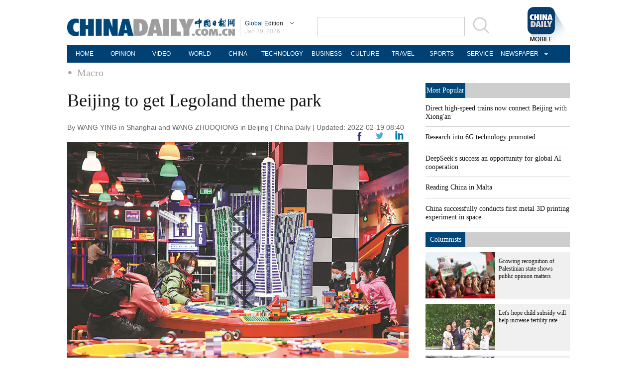

--- FILE ---
content_type: text/html;charset=UTF-8
request_url: https://global.chinadaily.com.cn/a/202202/19/WS62103c98a310cdd39bc87a66.html
body_size: 9289
content:
<!DOCTYPE html PUBLIC "-//W3C//DTD XHTML 1.0 Transitional//EN" "http://www.w3.org/TR/xhtml1/DTD/xhtml1-transitional.dtd">

<html xmlns="http://www.w3.org/1999/xhtml">
  <head>
    <meta http-equiv="Content-Type" content="text/html; charset=utf-8" />
    <meta name="viewport" content="width=device-width, initial-scale=1.0, minimum-scale=1.0, maximum-scale=1.0, user-scalable=no" />
    <title>Beijing to get Legoland theme park - Chinadaily.com.cn</title>
    <meta http-equiv="X-UA-Compatible" content="IE=8" />
    <meta name="keywords" />
    
      <meta property="og:xi" content="0" />
      <meta property="og:title" content="Beijing to get Legoland theme park" />
      <meta property="og:recommend" content="0" />
      <meta property="og:url" content="https://global.chinadaily.com.cn/a/202202/19/WS62103c98a310cdd39bc87a66.html" />
      <meta property="og:image" content="http://img2.chinadaily.com.cn/images/202202/19/62103c98a310cdd3d82ea47a.jpeg" />
      
      <meta name="twitter:card" content="summary_large_image" />
      <meta name="twitter:site" content="@ChinaDailyApp" />
      <meta name="twitter:title" content="Beijing to get Legoland theme park" />
      <meta name="twitter:description" />
      
        
        
        
        <meta name="twitter:image:src" content="http://img2.chinadaily.com.cn/images/202202/19/62103c98a310cdd3d82ea47c.jpeg" />
        
        
        
        <meta name="twitter:image" content="http://img2.chinadaily.com.cn/images/202202/19/62103c98a310cdd3d82ea47c.jpeg" />
      
      
      
      
      <meta name="shareImg" content="//img2.chinadaily.com.cn/images/202202/19/62103c98a310cdd3d82ea47a.jpeg" />
      <meta name="msapplication-TileImage" content="https://img2.chinadaily.com.cn/static/common/img/sharelogo2.jpg" />
      <link rel="apple-touch-icon-precomposed" href="https://img2.chinadaily.com.cn/static/common/img/sharelogo2.jpg" />
    
    <link rel="stylesheet" charset="utf-8" href="//img2.chinadaily.com.cn/static/2018global-index/css/sports.css?ver=2" />
    <link rel="stylesheet" charset="utf-8" href="//img2.chinadaily.com.cn/static/2018global-index/css/article.css?ver=2" />
  <!--  <link rel="stylesheet" charset="utf-8" cms:pr-href="common/css/share_encontent.css"/>	-->
    <script type="text/javascript" charset="utf-8" rel="stylesheet" xml:space="preserve" src="//img2.chinadaily.com.cn/static/common/js/jquery.min.js"></script>
    <script type="text/javascript" src="//www.chinadaily.com.cn/js/2020/qrcode.min.js" xml:space="preserve"></script><!--二维码生成-->
    <script type="text/javascript" charset="utf-8" rel="stylesheet" xml:space="preserve" src="//img2.chinadaily.com.cn/static/2018global-index/js/beacon.js"></script>
    <script type="text/javascript" charset="utf-8" rel="stylesheet" xml:space="preserve" src="//img2.chinadaily.com.cn/static/2018global-index/js/newsroom.js"></script>
    <script type="text/javascript" charset="utf-8" rel="stylesheet" xml:space="preserve" src="//img2.chinadaily.com.cn/static/2018global-index/js/gn.js"></script>
    <script type="text/javascript" charset="utf-8" rel="stylesheet" xml:space="preserve" src="//img2.chinadaily.com.cn/static/common/js/touch.js"></script>
    <script type="text/javascript" charset="utf-8" rel="stylesheet" xml:space="preserve" src="//img2.chinadaily.com.cn/static/2018global-index/js/main.js"></script>
    <script type="text/javascript" charset="utf-8" rel="stylesheet" xml:space="preserve" src="//img2.chinadaily.com.cn/static/2018global-index/js/share.js"></script>
    <script xml:space="preserve">
      //<![CDATA[
      $(function(){
        $('#lang').click(function(){
          if($(this).hasClass('in')){
            $(this).removeClass('in');
            $('.lo-bb-xiala').fadeOut();
          }else{
            $(this).addClass('in');
            $('.lo-bb-xiala').fadeIn();
          }
        })

      })
      //]]>
    </script>
    
      <meta name="articaltype" content="COMPO" />
      <meta name="filetype" content="1" />
      <meta name="publishedtype" content="1" />
      <meta name="pagetype" content="1" />
      <meta name="catalogs" content="5c233443a310d9121405107d" />
      <meta name="contentid" content="WS62103c98a310cdd39bc87a66" />
      <meta name="publishdate" content="2022-02-19" />
      <meta name="editor" content="于小明" />
      <meta name="author" content="于小明" />
      <meta name="source" content="China Daily" />

      <!--来源-->
      <meta name="webterren_speical" content="4" />
      <meta name="sourcetype" content="4" />
    
    
      <!-- NEWSROOM SCRIPT -->
      <script>
        /*  window._newsroom = window._newsroom || [];

        !function (e, f, u) {
          e.async = 1;
          e.src = u;
          f.parentNode.insertBefore(e, f);
        }(document.createElement('script'),
          document.getElementsByTagName('script')[0], '//c2.taboola.com/nr/chinadaily-int/newsroom.js');	*/
      </script>
      <!-- END NEWSROOM SCRIPT -->
    
  </head>
  <body>
    
      <!-- 公共部分头部 -->
    <div class="topBar">
      <div class="logo">
        <div class="lo-aa">
          <a target="_top" shape="rect" href="//global.chinadaily.com.cn">
            <img src="//www.chinadaily.com.cn/image_e/2018/global/logo1.png" width="337" height="37" />
          </a>
        </div>
        <div class="lo-bb">
          <a target="_top" shape="rect" href="javascript:;" style="position:relative;color:#a0a0a0;">
            <a href="javascript:;" id="lang" class="#"><span class="blue">Global</span>  Edition</a>
            <ul class="lo-bb-xiala">
              <li><a href="//www.chinadaily.com.cn/index.html" target="_blank" shape="rect"><span class="blue">China</span> Edition</a></li>
              <li><a href="//www.chinadailyasia.com/" target="_blank" shape="rect">ASIA</a></li>
              <li><a href="//cn.chinadaily.com.cn" target="_blank" shape="rect">中文</a></li>
              <li><a href="//language.chinadaily.com.cn" target="_blank" shape="rect">双语</a></li>
              <li><a href="//www.chinadaily.com.cn/chinawatch_fr/index.html" target="_blank" shape="rect">Français</a></li>
            </ul>
          </a>
          <div class="aug">
            <script xml:space="preserve">
              //<![CDATA[
              document.write(m[today.getMonth()+1]+ " "+ today.getDate()+", " + theYear);
              //]]>
            </script>
          </div>
        </div>
        <div class="lo-bb-mobile">
          <a target="_top" href="//global.chinadaily.com.cn"><span class="blue">Global</span>  Edition</a>
          <div class="date">
            <script xml:space="preserve">
              //<![CDATA[
              document.write(m[today.getMonth()+1]+ " "+ today.getDate()+", " + theYear);
              //]]>
            </script>
          </div>
        </div>
      </div>
      <div class="search">
        <form name="searchform" method="get" action="https://newssearch.chinadaily.com.cn/en/search" onsubmit="return do_search(this)" target="_blank" style="margin:0px;padding:0px; " enctype="application/x-www-form-urlencoded">
          <input type="text" name="query" id="searchText" onfocus="cleanword(this)" />
          <span>
            <a onclick="javascript:searchform.submit()" href="javascript:;">
              <img src="//www.chinadaily.com.cn/image_e/2018/global/fdj.gif" />
            </a>
          </span>
        </form>
      </div>
      <a class="xi_moments" href="//www.chinadaily.com.cn/a/201901/02/WS5c2c0f51a310d91214051fc9.html" target="_blank" shape="rect" style="float: right;">
        <img src="//www.chinadaily.com.cn/image_e/2018/global/cd02.png" alt="xi&#39;s moments" class="logo2" />
      </a>
      <div class="menu-mobile">
        <img class="nav_phone_logo" src="//img2.chinadaily.com.cn/static/2018global-index/img/menu-icon.png" />
      </div>
    </div>
    <div class="nav-mobile">
       <ul>
          <li>
            <a target="_top" href="//global.chinadaily.com.cn">HOME</a>
          </li>
          <li>
            
              <a target="_top" href="//global.chinadaily.com.cn/opinion">OPINION</a>
            
          </li>
          <li>
            
              <a target="_top" href="//global.chinadaily.com.cn/video">VIDEO</a>
            
          </li>
          <li>
            
              <a target="_top" href="//global.chinadaily.com.cn/world">WORLD</a>
            
          </li>
          <li>  
            
              <a target="_top" href="//global.chinadaily.com.cn/tech">TECH</a>
            
          </li>
          <li>  
            
              <a target="_top" href="//global.chinadaily.com.cn/china">CHINA</a>
            
          </li>

          <li>
            
              <a target="_top" href="/business">BUSINESS</a>
            
          </li>
          <li>
            
              <a target="_top" href="//global.chinadaily.com.cn/culture">CULTURE</a>
            
          </li>
          <li> 
            
              <a target="_top" href="//global.chinadaily.com.cn/travel">TRAVEL</a>
            
          </li>
          <li>
            
              <a target="_top" href="//global.chinadaily.com.cn/sports">SPORTS</a>
            
          </li>

        </ul>
    </div>
    <div class="topNav">
      <ul class="dropdown">
        <li>
          <a target="_blank" href="https://global.chinadaily.com.cn/index.html">HOME</a>
        </li>
        <li>
          
            <a target="_blank" href="//global.chinadaily.com.cn/opinion">OPINION</a>
          
        </li>
        <li>
          
            <a target="_blank" href="//global.chinadaily.com.cn/video">VIDEO</a>
          
        </li>
        <li>
          
            <a target="_blank" href="//global.chinadaily.com.cn/world">WORLD</a>
          
        </li>
        <li>  
          
            <a target="_blank" href="//global.chinadaily.com.cn/china">CHINA</a>
          
        </li>
        <li>  
          
            <a target="_blank" style="width:94px;" href="//global.chinadaily.com.cn/tech">TECHNOLOGY</a>
          
        </li>
        <li>
          
            <a target="_blank" href="//global.chinadaily.com.cn/business">BUSINESS</a>
          
        </li>
        <li>
          
            <a target="_blank" href="/culture">CULTURE</a>
          
        </li>
        <li> 
          
            <a target="_blank" href="//global.chinadaily.com.cn/travel">TRAVEL</a>
          
        </li>
        <li>
          
            <a target="_blank" href="//global.chinadaily.com.cn/sports">SPORTS</a>
          
        </li>
        <li> 
          <a href="http://govt.chinadaily.com.cn/" target="_blank">SERVICE</a>
        </li>
        <li class="newspaper">
          <a href="javascript:void(0)" shape="rect">NEWSPAPER</a>
          <ul class="sub_menu">
            <li><a href="http://newspress.chinadaily.net.cn/" target="_blank" style="margin-right:0px" shape="rect">China Daily PDF</a></li>
            <li><a href="//epaper.chinadaily.com.cn/global" target="_blank" style="margin-right:0px" shape="rect">China Daily E-paper</a></li>
            <li><a href="http://subscription.chinadaily.com.cn/" target="_blank" style="margin-right:0px" shape="rect">Subscribe</a></li>
          </ul>
        </li>
      </ul>


    </div>
    <!-- 公共区域头部 -->
  
    <div class="topNav3_art"> <span id="bread-nav">
      <a class="nav-m" shape="rect" href="//global.chinadaily.com.cn">Home |</a>
      <a shape="rect" href="//global.chinadaily.com.cn/business/5c233443a310d9121405107d">Macro</a>
      </span></div>
    <!-- 公共区域头部 -->
    <div class="content">
      <div class="content-left left">
        <h1>Beijing to get Legoland theme park</h1>
        <h2></h2>
        <p class="data">
          By WANG YING in Shanghai and WANG ZHUOQIONG in Beijing | 
          China Daily |
          Updated: 2022-02-19 08:40
        </p>
        <div class="share">
          <div class="right j" style="display:none;">
                 <a title="More" class="more" style="cursor:pointer; " shape="rect"><img src="//www.chinadaily.com.cn/image_e/2018/global/j.png" alt="" /></a>
          </div>
          <div class="right in">
            <a title="twitter" style="cursor:pointer; " target="_blank" shape="rect" href="http://www.linkedin.com/shareArticle?mini=true&amp;title=Beijing to get Legoland theme park&amp;url=https://global.chinadaily.com.cn/a/202202/19/WS62103c98a310cdd39bc87a66.html"><img src="//www.chinadaily.com.cn/image_e/2018/global/in.png" alt="" /></a>
          </div>
          <div class="right n">
            <a title="linkedin" style="cursor:pointer; " target="_blank" shape="rect" href="https://twitter.com/share?text=Beijing to get Legoland theme park&amp;url=https://global.chinadaily.com.cn/a/202202/19/WS62103c98a310cdd39bc87a66.html"><img src="//www.chinadaily.com.cn/image_e/2018/global/n.png" alt="" /></a>
          </div>
          <div class="right f">
            <a title="More" style="cursor:pointer; " target="_blank" shape="rect" href="https://www.facebook.com/sharer.php?title=Beijing to get Legoland theme park&amp;u=https://global.chinadaily.com.cn/a/202202/19/WS62103c98a310cdd39bc87a66.html"><img src="//www.chinadaily.com.cn/image_e/2018/global/f.png" alt="" /></a>
          </div>
        
          <div class="clear"></div>
        </div>
    <!--      <div class="moreshare">
        <span class="closesharepc">Share<img src="https://www.chinadaily.com.cn/image_e/2020/timg.jpg" width="20px" height="20px"/></span>
        <a title="weibo" style="cursor:pointer;" th:href="'https://service.weibo.com/share/share.php?appkey=2152474398&amp;type=3&amp;title=' + ${story.title} + '&amp;pic=' + ${#lists.isEmpty(story.thumbs)?'https://www.chinadaily.com.cn/image_e/2020/logo21.jpg':story.thumbs[0].thumbnailUrl} + '&amp;url=' + ${story.url}" target="_blank"><img src="https://www.chinadaily.com.cn/image_e/2020/weibo.jpg" /></a>
        <a title="weixin" style="cursor:pointer;"><img src="https://www.chinadaily.com.cn/image_e/2020/weixin.jpg" id="weixinqrcode" /></a>
      </div>
      <div id="qrcode">
        <span>Share - WeChat<img src="https://www.chinadaily.com.cn/image_e/2020/timg.jpg" width="20px" height="20px"/></span>
        <div id="qrcodearea">
        </div>
      </div>
      <div class="share">
        <div class="share-core">
          <a title="weibo"  th:href="'https://service.weibo.com/share/share.php?appkey=2152474398&amp;type=3&amp;title=' + ${story.title} + '&amp;pic=' + ${#lists.isEmpty(story.thumbs)?'https://www.chinadaily.com.cn/image_e/2020/logo21.jpg':story.thumbs[0].thumbnailUrl} + '&amp;url=' + ${story.url}" target="_blank"><img src="//www.chinadaily.com.cn/image_e/2020/share/weibo.png"/></a>
          <a title="facebook" th:href="'https://www.facebook.com/sharer.php?title=' + ${story.title} + '&amp;u=' + ${story.url}" target="_blank"><img src="//www.chinadaily.com.cn/image_e/2020/share/facebook.png" /></a>
          <a title="twitter" th:href="'https://twitter.com/share?text='+ ${story.title} + '&amp;url=' + ${story.url}" target="_blank"><img src="//www.chinadaily.com.cn/image_e/2020/share/twitter.png" /></a>
          <a title="linkedin" th:href="'http://www.linkedin.com/shareArticle?mini=true&amp;title='+ ${story.title} + '&amp;url=' + ${story.url}" target="_blank"><img src="//www.chinadaily.com.cn/image_e/2020/share/linkedin.png"  /></a>
          <a title="mail" th:href="'mailto:?subject=Shared from Chinadaily.com.cn&amp;body=' + ${story.title} + '%0D%0A' + ${story.url}" target="_blank"><img src="//www.chinadaily.com.cn/image_e/2020/share/mail.png"  /></a>
        
        </div>	
        <div class="share-close">
          <span>CLOSE</span>
        </div>
      </div>	-->
        <div id="Content">

          

          <figure class="image" style="display: table;"> 
 <img src="//img2.chinadaily.com.cn/images/202202/19/62103c98a310cdd3d82ea476.jpeg" data-from="newsroom" data-mimetype="image/jpeg" id="img-62103c98a310cdd3d82ea476"> 
 <figcaption style="display: table-caption; caption-side: bottom;">
   Children play with toys at a Legoland discovery center in Beijing.[Provided to China Daily] 
 </figcaption> 
</figure> 
<p>A Legoland theme park will come up in Beijing's Fangshan district as part of the Chinese national capital's plan to upgrade its suburban industrial layout.</p> 
<p>In September 2021, Beijing became home to the Universal Beijing Resort.</p> 
<p>The anticipated Legoland theme park figures among the nine new priority projects of culture and tourism for this year, according to a notice published on the website of the Beijing Municipal Commission of Development and Reform.</p> 
<p>The joint venture project will be located in Fangshan district's Changyang town. An urban development subsidiary of Orient Group and UK-based Merlin Entertainments will own the project, the notice stated.</p> 
<p>To be spread over 304,000 square meters, the Beijing Legoland theme park would consist of the Legoland resort, a themed hotel, a business street, a parking lot and more, according to a report in Beijing News.</p> 
<p>According to John Jakobsen, chief operating officer of Legoland Resorts Group at Merlin Entertainments, there are currently three Legoland resorts in the process of construction in China, and Merlin Entertainments is exploring more opportunities for more Legoland projects.</p> 
<p>Speculation has been rife about the theme park since 2015. Many suggested the Legoland theme park might be located in Qinglonghu town of Fangshan district.</p> 
<p>Theme park industry experts said the new facility, whenever it starts operations, would help enhance the development of Fangshan district and nearby areas.</p> 
<p>The Universal Beijing Resort, currently the largest worldwide, has received more than 2.1 million passenger trips already, according to Beijing Youth Daily.</p> 
<p>Despite the impact of the COVID-19 pandemic, the Universal theme park has been instrumental in bringing about the development of related industries in Tongzhou district, the resort's location.</p> 
<p>"Sales revenue of businesses that are above the designated size in the cultural, sports and entertainment industries saw a year-on-year growth of 367.4 percent in Tongzhou district, and that of the accommodation business reported a growth of 122.6 percent," said Yang Lei, deputy head of Tongzhou district, during a news conference on Feb 8.</p> 
<p>The locations of the Universal Beijing Resort and the expected Legoland park show that the local government of Beijing has put in great efforts to promote its outskirts' industrial layout and upgrade, said Sun Xiaorong, a member of the Chinese Tourism Reform and Development Advisory Committee, in an interview with China News Weekly.</p> 
<p>Sun said he believes many similar projects would be launched in suburban areas, and they would help narrow the gap between urban and rural areas around the national capital.</p> 
<p>Theme parks of varying sizes have been booming in Chinese cities in recent years. As many as 339 theme parks operated across China at the end of 2019, according to the 2021 Chinese theme park competitiveness evaluation report. Among them, a quarter are in the red, 22 percent can barely break even, and 53 percent are profitable.</p> 
<p>Against a global visitor drop of between 50 percent and 90 percent at theme scenery spots, China bucked the downtrend with steady recovery and vigorous development, according to the 2020 TEA/AECOM Theme Index and Museum Index.</p> 
<p>Up to 20 new parks have been launched since the outbreak of the pandemic, showing the nation has firmly remained a key destination for new developments, according to the global attractions attendance report.</p> 
<p>Regarding the rapid development of theme parks across China, Sun said fierce market competition is inevitable. "It is not a zero-sum game, but positive-sum competition."</p> 
<p>The Legoland Beijing Resort will mirror Merlin Entertainments' ambition to grow in the world's second-largest economy.</p> 
<p>Nick Varney, CEO of Merlin Entertainments, said in a media interview in 2018 that the group plans to build 20 Legoland resorts worldwide in the future, including five in China.</p> 
<p>Construction of the Lego Sichuan Resort, China's first Legoland resort, started in Meishan in June 2020. It covers an area of about 570,000 square meters. It is scheduled to open to the public by 2023.</p> 
<p>In August 2021, another Legoland project began construction in Shenzhen, Guangdong province. Covering about 580,000 square meters, it entails an investment of more than $1.08 billion. The park is due to open in 2024.</p> 
<p>Construction of the Legoland Shanghai Resort kicked off in November 2021 in the city's Jinshan district. The $550 million development is projected to open in 2024.</p> 
<p><em>Du Juan in Beijing contributed to this story.</em></p>
        </div>

        
      
  
        <div class="selectpage">
          <!--移动分页-->
          
        </div>
        <!--  <div class="pinglun-box">  -->
        <!-- iscomment为1标示该文章可以评论 -->
        <!--  <input type="hidden" id="iscomment" value="0" />  -->
        <!-- 英文论坛评论框 -->
        <!--  <script type="text/javascript">  
/*<![CDATA[*/
document.write('<script type="text/javascript" reload="1" src="https://bbs.chinadaily.com.cn/plugin.php?id=reply:js_test">'+'</scri'+'pt><div id="hiddenDivReply"></div>');
/*]]>*/
</script>  -->
        <!--   </div>		-->
        <!--Related stories -->
        
        <div class="photo">
          <div class="bt2">
            <span class="lan"> Photo </span>

          </div>
          <div style="height:15px;"></div>
          
            
              <div class="tuwen">
                <div class="tu">
                  <a target="_blank" shape="rect" href="/a/202510/03/WS68df1913a310f735438b3655.html"><img src="/images/202510/03/68df1913a310f735017e4628.jpeg" /></a>
                </div>
                <div class="text">
                  <a target="_blank" shape="rect" href="/a/202510/03/WS68df1913a310f735438b3655.html">Vibrant China during holiday: Dynamic and bustling nightlife</a>
                </div>
              </div>
            
            
              <div class="tuwen" style="margin-left:1px;margin-right:1px;">
                <div class="tu">
                  <a target="_blank" shape="rect" href="/a/202510/03/WS68df0e4aa310f735438b3641.html"><img src="/images/202510/03/68df0e4aa310f735017e4582.png" /></a>
                </div>
                <div class="text">
                  <a target="_blank" shape="rect" href="/a/202510/03/WS68df0e4aa310f735438b3641.html">Chinese brands burst onto global stage</a>
                </div>
              </div>
            
            
              <div class="tuwen">
                <div class="tu">
                  <a target="_blank" shape="rect" href="/a/202510/02/WS68ddc791a310f735438b3549.html"><img src="/images/202510/02/68ddc791a310f735017e3f92.jpeg" /></a>
                </div>
                <div class="text">
                  <a target="_blank" shape="rect" href="/a/202510/02/WS68ddc791a310f735438b3549.html">Vibrant China during holiday: Grandeur and natural beauty</a>
                </div>
              </div>
            
            
              <div class="tuwen">
                <div class="tu">
                  <a target="_blank" shape="rect" href="/a/202510/02/WS68ddbd0ba310f735438b3527.html"><img src="/images/202510/02/68ddbd0ba310f735017e3e99.png" /></a>
                </div>
                <div class="text">
                  <a target="_blank" shape="rect" href="/a/202510/02/WS68ddbd0ba310f735438b3527.html">Sino-Russian ties stronger on visa-free policy</a>
                </div>
              </div>
            
            
              <div class="tuwen" style="margin-left:1px;margin-right:1px;">
                <div class="tu">
                  <a target="_blank" shape="rect" href="/a/202510/02/WS68ddbca9a310f735438b351b.html"><img src="/images/202510/02/68dddd33a310f735017e4003.jpeg" /></a>
                </div>
                <div class="text">
                  <a target="_blank" shape="rect" href="/a/202510/02/WS68ddbca9a310f735438b351b.html">China leads hydrogen development with outstanding deployment</a>
                </div>
              </div>
            
            
              <div class="tuwen">
                <div class="tu">
                  <a target="_blank" shape="rect" href="/a/202510/02/WS68ddb7d8a310f735438b34f3.html"><img src="/images/202510/02/68ddb7d7a310f735017e3dc3.png" /></a>
                </div>
                <div class="text">
                  <a target="_blank" shape="rect" href="/a/202510/02/WS68ddb7d8a310f735438b34f3.html">Sinner teaches Learner harsh lesson</a>
                </div>
              </div>
            
          
          <div class="clear"></div>
        </div>
      </div>        
      <div class="content-right right">
        <div class="mostpopular">
          <div class="content-right-title">
            <a href="javascript:;" shape="rect">
              <div>Most Popular</div>
            </a>
          </div>
          <script src="//www.chinadaily.com.cn/html/topnews/ismp_en.js" xml:space="preserve"></script>
          <script xml:space="preserve">
            //<![CDATA[
            document.write('<ul>');
            for(var i=0;i<5;i++){
              document.write('<li><a href="'+cd_json[i].url+'" target="_blank">'+cd_json[i].title+'</a></li>');
            }
            document.write('</ul>');
            //]]>
          </script>
        </div>
        <div class="columnists" style="margin-top: 10px;">
          <div class="content-right-title">
            <a href="javascript:;" shape="rect">
              <div>Columnists</div>
            </a>
          </div>
          
            
              <div class="tuwen">
                <div class="tu">
                  <a target="_blank" shape="rect" href="/a/202509/26/WS68d5d075a3108622abca2ff8.html"><img src="/images/202509/26/68d5d075a3108622d64244a9.jpeg" /></a>

                </div>
                <div class="wen">
                  <a target="_blank" shape="rect" href="/a/202509/26/WS68d5d075a3108622abca2ff8.html">Growing recognition of Palestinian state shows public opinion matters</a>
                </div>
                <div class="clear"></div>
              </div>
            
            
              <div class="tuwen">
                <div class="tu">
                  <a target="_blank" shape="rect" href="/a/202509/16/WS68c8acf9a3108622abca0ec8.html"><img src="/images/202509/16/68c8acf9a3108622d6419bf1.jpeg" /></a>

                </div>
                <div class="wen">
                  <a target="_blank" shape="rect" href="/a/202509/16/WS68c8acf9a3108622abca0ec8.html">Let's hope child subsidy will help increase fertility rate</a>
                </div>
                <div class="clear"></div>
              </div>
            
            
              <div class="tuwen">
                <div class="tu">
                  <a target="_blank" shape="rect" href="/a/202509/10/WS68c0b9c5a3108622abc9fdb6.html"><img src="/images/202509/10/68c0b9c5a3108622d6414714.jpeg" /></a>

                </div>
                <div class="wen">
                  <a target="_blank" shape="rect" href="/a/202509/10/WS68c0b9c5a3108622abc9fdb6.html">AI ascent calls for people to fasten seat belts</a>
                </div>
                <div class="clear"></div>
              </div>
            
          

        </div>
        <div class="pick" style="margin-top:20px;">
          <div class="content-right-title">

            <div>Editor's Pick</div>
          </div>
          
            
              <div class="tuwen">
                <div class="tu">
                  <a target="_blank" shape="rect" href="/a/202509/30/WS68db30e8a310f735438b317a.html"><img src="/images/202509/30/68db30e8a310f735017e2888.jpeg" /></a>

                </div>
                <div class="wen">
                  <a target="_blank" shape="rect" href="/a/202509/30/WS68db30e8a310f735438b317a.html">BRI's Chinese character of 2025 named in Chongqing</a>
                </div>
                <div class="clear"></div>
              </div>
            
            
              <div class="tuwen">
                <div class="tu">
                  <a target="_blank" shape="rect" href="/a/202509/29/WS68d9c350a310f735438b2cba.html"><img src="/images/202509/29/68d9c8ada310f735017e13a3.png" /></a>

                </div>
                <div class="wen">
                  <a target="_blank" shape="rect" href="/a/202509/29/WS68d9c350a310f735438b2cba.html">Can you spot the next Labubu?</a>
                </div>
                <div class="clear"></div>
              </div>
            
          

        </div>
        <div class="Special" style="margin-top:20px;">
          <div class="content-right-title">
            <a href="javascript:;" shape="rect">
              <div style="width: 50px;">Special</div>
            </a>
          </div>
          
            
              <div class="tuwen" style="margin-right: 10px;">
                <div class="tu">
                  <a target="_blank" shape="rect" href="//global.chinadaily.com.cn/a/202507/07/WS686b8bc7a31000e9a573a99e.html"><img src="//img2.chinadaily.com.cn/images/202507/17/68784ca8a310ad07ab7d80ff.jpeg" /></a>
                </div>
                <div class="wen">
                  <a target="_blank" shape="rect" href="//global.chinadaily.com.cn/a/202507/07/WS686b8bc7a31000e9a573a99e.html">GMD SCO Summit Cities Tianjin</a>
                </div>
              </div>

            
            
              <div class="tuwen">
                <div class="tu">
                  <a target="_blank" shape="rect" href="//www.chinadaily.com.cn/a/202507/07/WS686b6ee1a31000e9a573a964.html"><img src="//img2.chinadaily.com.cn/images/202507/17/68785076a310ad07ab7d8201.jpeg" /></a>
                </div>
                <div class="wen">
                  <a target="_blank" shape="rect" href="//www.chinadaily.com.cn/a/202507/07/WS686b6ee1a31000e9a573a964.html">Grow with SCO</a>
                </div>
              </div>

            
            
              <div class="tuwen" style="margin-right: 10px;">
                <div class="tu">
                  <a target="_blank" shape="rect" href="//global.chinadaily.com.cn/a/202502/24/WS67bbc596a310c240449d6c70.html"><img src="//img2.chinadaily.com.cn/images/202504/05/67f0de00a3104d9fd15546ec.jpeg" /></a>
                </div>
                <div class="wen">
                  <a target="_blank" shape="rect" href="//global.chinadaily.com.cn/a/202502/24/WS67bbc596a310c240449d6c70.html">Russia-Ukraine conflict: Three years on</a>
                </div>
              </div>

            
            
              <div class="tuwen">
                <div class="tu">
                  <a target="_blank" shape="rect" href="//www.chinadaily.com.cn/a/202501/27/WS679720f4a310a2ab06ea9956.html"><img src="//img2.chinadaily.com.cn/images/202501/27/679720f4a310a2ab87b5fe12.jpeg" /></a>
                </div>
                <div class="wen">
                  <a target="_blank" shape="rect" href="//www.chinadaily.com.cn/a/202501/27/WS679720f4a310a2ab06ea9956.html">Asian Winter Games 2025</a>
                </div>
              </div>

            
          

        </div>
      </div>  
      <div class="clear"></div>      
    </div>
    
      <div class="foot_mobile">
		<div class="logo-foot">
         <a target="_top" href="//global.chinadaily.com.cn"> <img src="//www.chinadaily.com.cn/image_e/2018/global/logo-foot.png" /></a>
          <span>Global Edition</span>
      </div>
      <div class="copyright">
        Copyright 1995 - <script xml:space="preserve">
            //<![CDATA[
            var oTime = new Date();
            document.write(oTime.getFullYear());
            //]]>
            </script> . All rights reserved. The content (including but not limited to text, photo, multimedia information, etc) published in this site belongs to China Daily Information Co (CDIC). Without written authorization from CDIC, such content shall not be republished or used in any form. Note: Browsers with 1024*768 or higher resolution are suggested for this site.
      </div>
       <div class="tabs">
        <ul>
          <li class="cn"><a href="//cn.chinadaily.com.cn" target="_blank">中文</a></li>
          <li class="vt desktop" onclick="transView()"><a>Desktop</a></li>
        </ul>
      </div>
    </div>
 <div class="hui-dingbu">
      <div class="ding-nei"><a href="" shape="rect">BACK TO THE TOP</a></div>
    </div>
  <!--show mobile手机显示pc页面返回mobile部分-->
      <div class="mobileView" id="mobileView">
        <div class="mobileView-language">
          <div class="mobileView-button mvl-english">
                <a href="//www.chinadaily.com.cn">China Edition</a>
          </div>
          <div class="mobileView-button mvl-chinese">
               <a href="//cn.chinadaily.com.cn" target="_blank">中文</a>
          </div></div>
        <div class="mobileView-button mobileView-phone" onclick="transView()"><img src="//img2.chinadaily.com.cn/static/common/img/showmobilee.png" /></div>
      </div>

      <!--show mobile手机显示pc页面返回mobile部分- end -->
    <div class="dibu-ff" style="background-color: #014073;overflow: initial;height: 35px;">
      <div class="topNav">
        <ul class="dropdown">
          <li>
          <a target="_blank" href="//global.chinadaily.com.cn/index.html">HOME</a>
        </li>
         
        <li>
          
            <a target="_blank" href="//global.chinadaily.com.cn/opinion">OPINION</a>
          

        </li>
        <li>
          
            <a target="_blank" href="//global.chinadaily.com.cn/video">VIDEO</a>
          
        </li>
        <li>
          
            <a target="_blank" href="//global.chinadaily.com.cn/world">WORLD</a>
          
        </li>
        <li>  
          
            <a target="_blank" href="//global.chinadaily.com.cn/china">CHINA</a>
          
        </li>
        <li>  
          
            <a target="_blank" style="width:94px;" href="//global.chinadaily.com.cn/tech">TECHNOLOGY</a>
          
        </li>
        <li>
          
            <a target="_blank" href="//global.chinadaily.com.cn/business">BUSINESS</a>
          
        </li>
        <li>
          
            <a target="_blank" href="//global.chinadaily.com.cn/culture">CULTURE</a>
          
        </li>
        <li> 
          
            <a target="_blank" href="//global.chinadaily.com.cn/travel">TRAVEL</a>
          
        </li>
        <li>
          
            <a target="_blank" href="//global.chinadaily.com.cn/sports">SPORTS</a>
          
        </li>
          <li> 
         <a href="http://govt.chinadaily.com.cn/" target="_blank">SERVICE</a>
        </li>
          <li class="newspaper">
            <a href="javascript:void(0)" shape="rect">NEWSPAPER</a>
            <ul class="sub_menu">
              <li><a href="http://newspress.chinadaily.net.cn/" target="_blank" style="margin-right:0px" shape="rect">China Daily PDF</a></li>
              <li><a href="//epaper.chinadaily.com.cn/global" target="_blank" style="margin-right:0px" shape="rect">China Daily E-paper</a></li>
              <li><a href="http://subscription.chinadaily.com.cn/" target="_blank" style="margin-right:0px" shape="rect">Subscribe</a></li>
            </ul>
          </li>
        </ul>
      </div>
    </div>
    <!--底部3-->
    <div class="dibu-three">
      <div class="dibu-three-nei">
        <div class="three-left">
          <div class="lo-g"><a target="_top" shape="rect" href="//global.chinadaily.com.cn/"><img src="//www.chinadaily.com.cn/image_e/2018/global/a-1.jpg" /></a></div>
          <div class="lo-a">Copyright 1995 - <script>
            //<![CDATA[
            var oTime = new Date();
            document.write(oTime.getFullYear());
            //]]>
            </script> . All rights reserved. The content (including but not limited to text, photo, multimedia information, etc) published in this site belongs to China Daily Information Co (CDIC). Without written authorization from CDIC, such content shall not be republished or used in any form. Note: Browsers with 1024*768 or higher resolution are suggested for this site.
          </div>
          <div class="lo-c">
            <span>License for publishing multimedia online <b>0108263</b></span><br /><br />
            Registration Number: 130349 <img src="//www.chinadaily.com.cn/image_e/2018/global/a-2.jpg" />
          </div>
        </div>
        <div class="three-midd">
          <div class="midd-a"><a href="//www.chinadaily.com.cn/e/static_e/about" target="_top" shape="rect">About China Daily</a></div>
          <div class="midd-a"><a href="//www.chinadaily.com.cn/e/static_e/advertiseonsite" target="_top" shape="rect">Advertise on Site</a></div>
          <div class="midd-a"><a href="//www.chinadaily.com.cn/e/static_e/contact" target="_top" shape="rect">Contact Us</a></div>
          <div class="midd-a"><a href="//chinadaily.zhiye.com/" target="_blank" shape="rect">Job Offer</a></div>
          <div class="midd-a"><a href="//www.chinadaily.com.cn/static_e/Expat_Employment.html" target="_blank" shape="rect">Expat Employment </a></div>
        </div>
        <div class="three-right" style="width:222px;height:193px;">
          <img src="//www.chinadaily.com.cn/image_e/2018/global/mobile.png" alt="" />
        </div>
      </div>
    </div>
      
   
<script type="text/javascript" xml:space="preserve">
      //<![CDATA[
      var toggleBtn = document.getElementById('showpc');
      var vp = document.querySelector('meta[name=viewport]');
      var vpHtml = document.getElementById('showpc');
      vpHtml.textContent = 'desktop';
      var flag = 0;
      function transView(){
        var x = (flag) ? 'initial-scale=1' : 'width=1200';
        var  relax = (flag) ? 'none' : 'block';
        vp.setAttribute('content', x);
        document.getElementById("mobileView").style.display=relax;

        flag^=1;
      };


      //]]>
    </script> 
    <script type="text/javascript" charset="utf-8" rel="stylesheet" src="//img2.chinadaily.com.cn/static/2018global-index/js/sizeJust.js"></script>
      <div style="display:none;">
      <script type="text/javascript">var cnzz_protocol = (("https:" == document.location.protocol) ? "https://" : "http://");document.write(unescape("%3Cspan id='cnzz_stat_icon_1276590538'%3E%3C/span%3E%3Cscript src='" + cnzz_protocol + "s5.cnzz.com/stat.php%3Fid%3D1276590538' type='text/javascript'%3E%3C/script%3E"));</script></div>
  
    
      <div style="display:none;">
        <!--  <script src="//s13.cnzz.com/stat.php?id=3089622&amp;web_id=3089622" language="JavaScript"></script>	-->
        <!-- Start Alexa Certify Javascript -->
        <!--  <script type="text/javascript">
//<![CDATA[
_atrk_opts = { atrk_acct:"uM+9j1a8Dy00qn", domain:"chinadaily.com.cn",dynamic: true};
(function() { var as = document.createElement('script'); as.type = 'text/javascript'; as.async = true; as.src = "https://certify-js.alexametrics.com/atrk.js"; var s = document.getElementsByTagName('script')[0];s.parentNode.insertBefore(as, s); })();
//]]>
</script>
<noscript><img src="https://certify.alexametrics.com/atrk.gif?account=uM+9j1a8Dy00qn" style="display:none" height="1" width="1" alt="" /></noscript>	-->
        <!-- End Alexa Certify Javascript -->  
      </div>

    
    
      <div style="display:none">
        <script type="text/javascript">
          //<![CDATA[
          document.write(unescape("%3Cscript src='//cl2.webterren.com/webdig.js?z=16' type='text/javascript'%3E%3C/script%3E"));
          //]]>
        </script>
        <script type="text/javascript">
          //<![CDATA[
          wd_paramtracker("_wdxid=000000000000000000000000000000000000000000")
          //]]>
        </script>
      </div>
      <!--心动统计系统 -->
      <script src="https://xd.cdurl.cn/xdsens/autotrack.js" type="text/javascript" data-config="{'host':'//xd.cdurl.cn/receiver', 'project':'Chinadailyvideo','token':'a5a00812e91149238d371a308cb61e40'}"></script>
    
   
   
        <script src="https://xd.cdurl.cn/xdsens/autotrack.js" data-config="{'host':'//xd.cdurl.cn/receiver', 'project':'Chinadailyvideo','token':'78483dd861754395b7de063d1abbf9b7'}"></script>
    
    
  </body>

</html>

--- FILE ---
content_type: application/javascript
request_url: https://www.chinadaily.com.cn/html/topnews/ismp_en.js
body_size: 2662
content:
var cd_json =[{"contentid":"http://global.chinadaily.com.cn/a/202601/26/WS69772606a310d6866eb35c8c.html","day":"","editorname":"","index":1,"nodename":"","pv":"4752","title":"Direct high-speed trains now connect Beijing with Xiong'an  ","topnum":"1","url":"http://global.chinadaily.com.cn/a/202601/26/WS69772606a310d6866eb35c8c.html","thumbnails":[{"width":1078,"height":718,"proportion":"3:2","url":"https://img2.chinadaily.com.cn/images/202601/26/69772606a310d68600f6c61a.jpeg"},{"width":1078,"height":606,"proportion":"16:9","url":"https://img2.chinadaily.com.cn/images/202601/26/69772606a310d68600f6c61c.jpeg"},{"width":1078,"height":539,"proportion":"2:1","url":"https://img2.chinadaily.com.cn/images/202601/26/69772606a310d68600f6c61e.jpeg"},{"width":719,"height":719,"proportion":"1:1","url":"https://img2.chinadaily.com.cn/images/202601/26/69772606a310d68600f6c620.jpeg"}]},{"contentid":"http://global.chinadaily.com.cn/a/202304/29/WS644c5c9fa310b6054fad0706.html","day":"","editorname":"","index":2,"nodename":"","pv":"2925","title":"Research into 6G technology promoted  ","topnum":"2","url":"http://global.chinadaily.com.cn/a/202304/29/WS644c5c9fa310b6054fad0706.html","thumbnails":[{"width":718,"height":478,"proportion":"3:2","url":"https://img2.chinadaily.com.cn/images/202304/29/644c5c9fa310b60580cc19d3.jpeg"},{"width":720,"height":404,"proportion":"16:9","url":"https://img2.chinadaily.com.cn/images/202304/29/644c5c9fa310b60580cc19d5.jpeg"},{"width":720,"height":360,"proportion":"2:1","url":"https://img2.chinadaily.com.cn/images/202304/29/644c5c9fa310b60580cc19d7.jpeg"},{"width":481,"height":481,"proportion":"1:1","url":"https://img2.chinadaily.com.cn/images/202304/29/644c5c9fa310b60580cc19d9.jpeg"}]},{"contentid":"http://global.chinadaily.com.cn/a/202503/10/WS67ce3d23a310c240449d9c41.html","day":"","editorname":"","index":3,"nodename":"","pv":"2795","title":"DeepSeek's success an opportunity for global AI cooperation  ","topnum":"3","url":"http://global.chinadaily.com.cn/a/202503/10/WS67ce3d23a310c240449d9c41.html","thumbnails":[{"width":1078,"height":718,"proportion":"3:2","url":"https://img2.chinadaily.com.cn/images/202503/10/67ce3d23a310c240e2423573.jpeg"},{"width":1078,"height":606,"proportion":"16:9","url":"https://img2.chinadaily.com.cn/images/202503/10/67ce3d23a310c240e2423575.jpeg"},{"width":1078,"height":539,"proportion":"2:1","url":"https://img2.chinadaily.com.cn/images/202503/10/67ce3d23a310c240e2423577.jpeg"},{"width":719,"height":719,"proportion":"1:1","url":"https://img2.chinadaily.com.cn/images/202503/10/67ce3d23a310c240e2423579.jpeg"},{"width":539,"height":718,"proportion":"3:4","url":"https://img2.chinadaily.com.cn/images/202503/10/67ce3d23a310c240e242357b.jpeg"}]},{"contentid":"http://en.chinaculture.org/a/202411/22/WS6743fcbca310f1265a1cf6a3.html","day":"","editorname":"","index":4,"nodename":"","pv":"1583","title":"Reading China in Malta  ","topnum":"4","url":"http://en.chinaculture.org/a/202411/22/WS6743fcbca310f1265a1cf6a3.html","thumbnails":[{"width":807,"height":538,"proportion":"3:2","url":"https://img2.chinadaily.com.cn/images/202411/25/6743fcbca310f1268d858d56.jpeg"}]},{"contentid":"http://global.chinadaily.com.cn/a/202601/25/WS6975da75a310d6866eb35987.html","day":"","editorname":"","index":5,"nodename":"","pv":"1557","title":"China successfully conducts first metal 3D printing experiment in space  ","topnum":"5","url":"http://global.chinadaily.com.cn/a/202601/25/WS6975da75a310d6866eb35987.html","thumbnails":[{"width":648,"height":432,"proportion":"3:2","url":"https://img2.chinadaily.com.cn/images/202601/25/69761800a310d68600f6b740.jpeg"},{"width":768,"height":431,"proportion":"16:9","url":"https://img2.chinadaily.com.cn/images/202601/25/69761800a310d68600f6b742.jpeg"},{"width":432,"height":432,"proportion":"1:1","url":"https://img2.chinadaily.com.cn/images/202601/25/69761800a310d68600f6b744.jpeg"}]},{"contentid":"http://global.chinadaily.com.cn/a/202601/29/WS697a3906a310d6866eb3645d.html","day":"","editorname":"","index":6,"nodename":"","pv":"1333","title":"Green, high-tech sectors focus of increasing ODI  ","topnum":"6","url":"http://global.chinadaily.com.cn/a/202601/29/WS697a3906a310d6866eb3645d.html","thumbnails":[{"width":1076,"height":717,"proportion":"3:2","url":"https://img2.chinadaily.com.cn/images/202601/29/697acef2a310d68600f6fd18.jpeg"},{"width":1078,"height":606,"proportion":"16:9","url":"https://img2.chinadaily.com.cn/images/202601/29/697acef2a310d68600f6fd1a.jpeg"},{"width":1078,"height":539,"proportion":"2:1","url":"https://img2.chinadaily.com.cn/images/202601/29/697acef2a310d68600f6fd1c.jpeg"},{"width":717,"height":717,"proportion":"1:1","url":"https://img2.chinadaily.com.cn/images/202601/29/697acef2a310d68600f6fd1e.jpeg"},{"width":538,"height":717,"proportion":"3:4","url":"https://img2.chinadaily.com.cn/images/202601/29/697acef2a310d68600f6fd20.jpeg"}]},{"contentid":"http://africa.chinadaily.com.cn/a/202601/28/WS6979437ba310d6866eb3611c.html","day":"","editorname":"","index":7,"nodename":"","pv":"1114","title":"Year-ender: Hit Chinese variety shows in 2025  ","topnum":"7","url":"http://africa.chinadaily.com.cn/a/202601/28/WS6979437ba310d6866eb3611c.html","thumbnails":[{"width":902,"height":601,"proportion":"3:2","url":"https://img2.chinadaily.com.cn/images/202601/28/6979437ba310d68600f6e0be.jpeg"},{"width":1078,"height":606,"proportion":"16:9","url":"https://img2.chinadaily.com.cn/images/202601/28/6979437ba310d68600f6e0c0.jpeg"},{"width":738,"height":738,"proportion":"1:1","url":"https://img2.chinadaily.com.cn/images/202601/28/6979437ba310d68600f6e0c2.jpeg"},{"width":1078,"height":539,"proportion":"2:1","url":"https://img2.chinadaily.com.cn/images/202601/28/6979437ba310d68600f6e0c4.jpeg"}]},{"contentid":"http://global.chinadaily.com.cn/a/202601/29/WS697acdc3a310d6866eb36639.html","day":"","editorname":"","index":8,"nodename":"","pv":"1073","title":"Xi meets British PM in Beijing  ","topnum":"8","url":"http://global.chinadaily.com.cn/a/202601/29/WS697acdc3a310d6866eb36639.html","thumbnails":[{"width":933,"height":622,"proportion":"3:2","url":"https://img2.chinadaily.com.cn/images/202601/29/697b0768a310d68600f70268.jpeg"},{"width":933,"height":524,"proportion":"16:9","url":"https://img2.chinadaily.com.cn/images/202601/29/697b0768a310d68600f7026a.jpeg"},{"width":738,"height":738,"proportion":"1:1","url":"https://img2.chinadaily.com.cn/images/202601/29/697b0768a310d68600f7026c.jpeg"},{"width":554,"height":738,"proportion":"3:4","url":"https://img2.chinadaily.com.cn/images/202601/29/697b0768a310d68600f7026e.jpeg"},{"width":1050,"height":589,"proportion":"0","url":"https://img2.chinadaily.com.cn/images/202601/29/697b0768a310d68600f70270.jpeg"}]},{"contentid":"http://www.chinadaily.com.cn/a/202601/29/WS697a3b6fa310d6866eb36462.html","day":"","editorname":"","index":9,"nodename":"","pv":"907","title":"China ramping up Nipah virus surveillance  ","topnum":"9","url":"http://www.chinadaily.com.cn/a/202601/29/WS697a3b6fa310d6866eb36462.html","thumbnails":[{"width":1078,"height":718,"proportion":"3:2","url":"https://img2.chinadaily.com.cn/images/202601/29/697a43a6a310d68600f6f29f.jpeg"},{"width":1078,"height":606,"proportion":"16:9","url":"https://img2.chinadaily.com.cn/images/202601/29/697a43a6a310d68600f6f2a1.jpeg"},{"width":1078,"height":539,"proportion":"2:1","url":"https://img2.chinadaily.com.cn/images/202601/29/697a43a6a310d68600f6f2a3.jpeg"},{"width":719,"height":719,"proportion":"1:1","url":"https://img2.chinadaily.com.cn/images/202601/29/697a43a6a310d68600f6f2a5.jpeg"},{"width":539,"height":718,"proportion":"3:4","url":"https://img2.chinadaily.com.cn/images/202601/29/697a43a6a310d68600f6f2a7.jpeg"}]},{"contentid":"http://global.chinadaily.com.cn/a/202601/28/WS697964f0a310d6866eb36211.html","day":"","editorname":"","index":10,"nodename":"","pv":"891","title":"Curriculum of champions  ","topnum":"10","url":"http://global.chinadaily.com.cn/a/202601/28/WS697964f0a310d6866eb36211.html","thumbnails":[{"width":949,"height":632,"proportion":"3:2","url":"https://img2.chinadaily.com.cn/images/202601/28/697964f0a310d68600f6e5c7.jpeg"},{"width":949,"height":533,"proportion":"16:9","url":"https://img2.chinadaily.com.cn/images/202601/28/697964f0a310d68600f6e5c9.jpeg"},{"width":1024,"height":512,"proportion":"2:1","url":"https://img2.chinadaily.com.cn/images/202601/28/697964f0a310d68600f6e5cb.jpeg"},{"width":738,"height":738,"proportion":"1:1","url":"https://img2.chinadaily.com.cn/images/202601/28/697964f0a310d68600f6e5cd.jpeg"},{"width":554,"height":738,"proportion":"3:4","url":"https://img2.chinadaily.com.cn/images/202601/28/697964f0a310d68600f6e5cf.jpeg"}]},{"contentid":"http://africa.chinadaily.com.cn/a/202601/28/WS69794eeba310d6866eb3615c.html","day":"","editorname":"","index":11,"nodename":"","pv":"805","title":"Nation's soccer strength reboots for a new era  ","topnum":"11","url":"http://africa.chinadaily.com.cn/a/202601/28/WS69794eeba310d6866eb3615c.html","thumbnails":[{"width":613,"height":408,"proportion":"3:2","url":"https://img2.chinadaily.com.cn/images/202601/28/69795a0da310d68600f6e391.png"},{"width":613,"height":344,"proportion":"16:9","url":"https://img2.chinadaily.com.cn/images/202601/28/69795a0da310d68600f6e395.png"},{"width":414,"height":414,"proportion":"1:1","url":"https://img2.chinadaily.com.cn/images/202601/28/69795a0da310d68600f6e398.png"},{"width":311,"height":414,"proportion":"3:4","url":"https://img2.chinadaily.com.cn/images/202601/28/69795a0da310d68600f6e39b.png"},{"width":613,"height":306,"proportion":"2:1","url":"https://img2.chinadaily.com.cn/images/202601/28/69795a0da310d68600f6e39e.png"}]},{"contentid":"http://global.chinadaily.com.cn/a/202310/11/WS6525fa16a31090682a5e7dc9.html","day":"","editorname":"","index":12,"nodename":"","pv":"796","title":"Black people flee US in disgust with racism  ","topnum":"12","url":"http://global.chinadaily.com.cn/a/202310/11/WS6525fa16a31090682a5e7dc9.html","thumbnails":[{"width":608,"height":405,"proportion":"3:2","url":"https://img2.chinadaily.com.cn/images/202310/11/6525fa16a3109068cafde38a.jpeg"},{"width":721,"height":405,"proportion":"16:9","url":"https://img2.chinadaily.com.cn/images/202310/11/6525fa16a3109068cafde38c.jpeg"},{"width":721,"height":360,"proportion":"2:1","url":"https://img2.chinadaily.com.cn/images/202310/11/6525fa16a3109068cafde38e.jpeg"}]},{"contentid":"http://global.chinadaily.com.cn/a/202601/29/WS697a9ee9a310d6866eb364d2.html","day":"","editorname":"","index":13,"nodename":"","pv":"767","title":"Gold extends record advance on safe-haven bets  ","topnum":"13","url":"http://global.chinadaily.com.cn/a/202601/29/WS697a9ee9a310d6866eb364d2.html","thumbnails":[{"width":1070,"height":713,"proportion":"3:2","url":"https://img2.chinadaily.com.cn/images/202601/29/697a9ee9a310d68600f6f67e.jpeg"},{"width":1070,"height":601,"proportion":"16:9","url":"https://img2.chinadaily.com.cn/images/202601/29/697a9ee9a310d68600f6f680.jpeg"},{"width":1070,"height":535,"proportion":"2:1","url":"https://img2.chinadaily.com.cn/images/202601/29/697a9ee9a310d68600f6f682.jpeg"},{"width":738,"height":738,"proportion":"1:1","url":"https://img2.chinadaily.com.cn/images/202601/29/697a9ee9a310d68600f6f684.jpeg"},{"width":554,"height":738,"proportion":"3:4","url":"https://img2.chinadaily.com.cn/images/202601/29/697a9ee9a310d68600f6f686.jpeg"}]},{"contentid":"http://global.chinadaily.com.cn/a/202601/29/WS697a9a5fa310d6866eb364b7.html","day":"","editorname":"","index":14,"nodename":"","pv":"736","title":"Domestic drugmakers take center stage in development, innovation  ","topnum":"14","url":"http://global.chinadaily.com.cn/a/202601/29/WS697a9a5fa310d6866eb364b7.html","thumbnails":[{"width":1079,"height":719,"proportion":"3:2","url":"https://img2.chinadaily.com.cn/images/202601/29/697a9a5fa310d68600f6f58d.jpeg"},{"width":1061,"height":707,"proportion":"3:2","url":"https://img2.chinadaily.com.cn/images/202601/29/697a9a5fa310d68600f6f58f.jpeg"},{"width":1078,"height":606,"proportion":"16:9","url":"https://img2.chinadaily.com.cn/images/202601/29/697a9a5fa310d68600f6f591.jpeg"},{"width":1078,"height":539,"proportion":"2:1","url":"https://img2.chinadaily.com.cn/images/202601/29/697a9a5fa310d68600f6f593.jpeg"},{"width":708,"height":708,"proportion":"1:1","url":"https://img2.chinadaily.com.cn/images/202601/29/697a9a5fa310d68600f6f595.jpeg"},{"width":531,"height":708,"proportion":"3:4","url":"https://img2.chinadaily.com.cn/images/202601/29/697a9a5fa310d68600f6f597.jpeg"}]},{"contentid":"http://global.chinadaily.com.cn/a/202601/29/WS697a96c7a310d6866eb36498.html","day":"","editorname":"","index":15,"nodename":"","pv":"675","title":"Law of the jungle an enemy for 21st century  ","topnum":"15","url":"http://global.chinadaily.com.cn/a/202601/29/WS697a96c7a310d6866eb36498.html","thumbnails":[{"width":867,"height":578,"proportion":"3:2","url":"https://img2.chinadaily.com.cn/images/202601/29/697a96c7a310d68600f6f46d.jpeg"},{"width":937,"height":527,"proportion":"16:9","url":"https://img2.chinadaily.com.cn/images/202601/29/697a96c7a310d68600f6f46f.jpeg"},{"width":937,"height":468,"proportion":"2:1","url":"https://img2.chinadaily.com.cn/images/202601/29/697a96c7a310d68600f6f471.jpeg"},{"width":771,"height":578,"proportion":"4:3","url":"https://img2.chinadaily.com.cn/images/202601/29/697a96c7a310d68600f6f473.jpeg"},{"width":578,"height":578,"proportion":"1:1","url":"https://img2.chinadaily.com.cn/images/202601/29/697a96c7a310d68600f6f475.jpeg"},{"width":325,"height":577,"proportion":"9:16","url":"https://img2.chinadaily.com.cn/images/202601/29/697a96c7a310d68600f6f477.jpeg"},{"width":434,"height":578,"proportion":"3:4","url":"https://img2.chinadaily.com.cn/images/202601/29/697a96c7a310d68600f6f479.jpeg"},{"width":937,"height":578,"proportion":"0","url":"https://img2.chinadaily.com.cn/images/202601/29/697a96c7a310d68600f6f47b.jpeg"},{"width":937,"height":578,"proportion":"0","url":"https://img2.chinadaily.com.cn/images/202601/29/697a96c7a310d68600f6f47d.jpeg"}]},{"contentid":"http://global.chinadaily.com.cn/a/202601/27/WS6978909ba310d6866eb36076.html","day":"","editorname":"","index":16,"nodename":"","pv":"634","title":"China's guitar capital provides instruments for the world  ","topnum":"16","url":"http://global.chinadaily.com.cn/a/202601/27/WS6978909ba310d6866eb36076.html","thumbnails":[{"width":1078,"height":718,"proportion":"3:2","url":"https://img2.chinadaily.com.cn/images/202601/27/6978909ba310d68600f6dd79.jpeg"},{"width":1078,"height":606,"proportion":"16:9","url":"https://img2.chinadaily.com.cn/images/202601/27/6978909ba310d68600f6dd7b.jpeg"},{"width":1078,"height":539,"proportion":"2:1","url":"https://img2.chinadaily.com.cn/images/202601/27/6978909ba310d68600f6dd7d.jpeg"},{"width":719,"height":719,"proportion":"1:1","url":"https://img2.chinadaily.com.cn/images/202601/27/6978909ba310d68600f6dd7f.jpeg"}]},{"contentid":"http://global.chinadaily.com.cn/a/202601/28/WS6979bc00a310d6866eb36383.html","day":"","editorname":"","index":17,"nodename":"","pv":"586","title":"Japan's last two giant pandas return to China  ","topnum":"17","url":"http://global.chinadaily.com.cn/a/202601/28/WS6979bc00a310d6866eb36383.html","thumbnails":[{"width":1078,"height":718,"proportion":"3:2","url":"https://img2.chinadaily.com.cn/images/202601/28/6979bc00a310d68600f6ed83.jpeg"},{"width":1078,"height":606,"proportion":"16:9","url":"https://img2.chinadaily.com.cn/images/202601/28/6979bc00a310d68600f6ed85.jpeg"},{"width":718,"height":718,"proportion":"1:1","url":"https://img2.chinadaily.com.cn/images/202601/28/6979bc00a310d68600f6ed87.jpeg"}]},{"contentid":"http://global.chinadaily.com.cn/a/202601/29/WS697a9826a310d6866eb3649f.html","day":"","editorname":"","index":18,"nodename":"","pv":"584","title":"Scholar: China strengthening economic ties with Global South  ","topnum":"18","url":"http://global.chinadaily.com.cn/a/202601/29/WS697a9826a310d6866eb3649f.html","thumbnails":[{"width":910,"height":606,"proportion":"3:2","url":"https://img2.chinadaily.com.cn/images/202601/29/697a9826a310d68600f6f51c.jpeg"},{"width":1078,"height":606,"proportion":"16:9","url":"https://img2.chinadaily.com.cn/images/202601/29/697a9826a310d68600f6f51e.jpeg"},{"width":1078,"height":539,"proportion":"2:1","url":"https://img2.chinadaily.com.cn/images/202601/29/697a9826a310d68600f6f520.jpeg"},{"width":808,"height":606,"proportion":"4:3","url":"https://img2.chinadaily.com.cn/images/202601/29/697a9826a310d68600f6f522.jpeg"},{"width":606,"height":606,"proportion":"1:1","url":"https://img2.chinadaily.com.cn/images/202601/29/697a9826a310d68600f6f524.jpeg"},{"width":1078,"height":606,"proportion":"0","url":"https://img2.chinadaily.com.cn/images/202601/29/697a9826a310d68600f6f526.jpeg"},{"width":1920,"height":1080,"proportion":"16:9","url":"https://img2.chinadaily.com.cn/images/202601/29/697a9826a310d68600f6f528.jpeg"},{"width":415,"height":737,"proportion":"9:16","url":"https://img2.chinadaily.com.cn/images/202601/29/697a9826a310d68600f6f52f.jpeg"},{"width":419,"height":558,"proportion":"3:4","url":"https://img2.chinadaily.com.cn/images/202601/29/697a9826a310d68600f6f531.jpeg"}]},{"contentid":"http://global.chinadaily.com.cn/a/202601/27/WS69787cb4a310d6866eb36050.html","day":"","editorname":"","index":19,"nodename":"","pv":"578","title":"Six industries power China's future growth  ","topnum":"19","url":"http://global.chinadaily.com.cn/a/202601/27/WS69787cb4a310d6866eb36050.html","thumbnails":[{"width":809,"height":539,"proportion":"3:2","url":"https://img2.chinadaily.com.cn/images/202601/27/69788044a310d68600f6dd14.jpeg"},{"width":958,"height":538,"proportion":"16:9","url":"https://img2.chinadaily.com.cn/images/202601/27/69788044a310d68600f6dd16.jpeg"},{"width":1078,"height":539,"proportion":"2:1","url":"https://img2.chinadaily.com.cn/images/202601/27/69788044a310d68600f6dd18.jpeg"},{"width":415,"height":415,"proportion":"1:1","url":"https://img2.chinadaily.com.cn/images/202601/27/69788044a310d68600f6dd1a.jpeg"},{"width":415,"height":553,"proportion":"3:4","url":"https://img2.chinadaily.com.cn/images/202601/27/69788044a310d68600f6dd1c.jpeg"},{"width":415,"height":737,"proportion":"9:16","url":"https://img2.chinadaily.com.cn/images/202601/27/69788044a310d68600f6dd1e.jpeg"}]},{"contentid":"http://global.chinadaily.com.cn/a/202601/29/WS697a9601a310d6866eb36490.html","day":"","editorname":"","index":20,"nodename":"","pv":"565","title":"Restored moat better reflects glory of Xi'an city wall  ","topnum":"20","url":"http://global.chinadaily.com.cn/a/202601/29/WS697a9601a310d6866eb36490.html","thumbnails":[{"width":910,"height":606,"proportion":"3:2","url":"https://img2.chinadaily.com.cn/images/202601/29/697ac4b9a310d68600f6fafc.jpeg"},{"width":1078,"height":606,"proportion":"16:9","url":"https://img2.chinadaily.com.cn/images/202601/29/697ac4b9a310d68600f6faff.jpeg"},{"width":1078,"height":539,"proportion":"2:1","url":"https://img2.chinadaily.com.cn/images/202601/29/697ac4b9a310d68600f6fb02.jpeg"},{"width":607,"height":607,"proportion":"1:1","url":"https://img2.chinadaily.com.cn/images/202601/29/697ac4b9a310d68600f6fb05.jpeg"},{"width":455,"height":606,"proportion":"3:4","url":"https://img2.chinadaily.com.cn/images/202601/29/697ac4b9a310d68600f6fb07.jpeg"}]}]